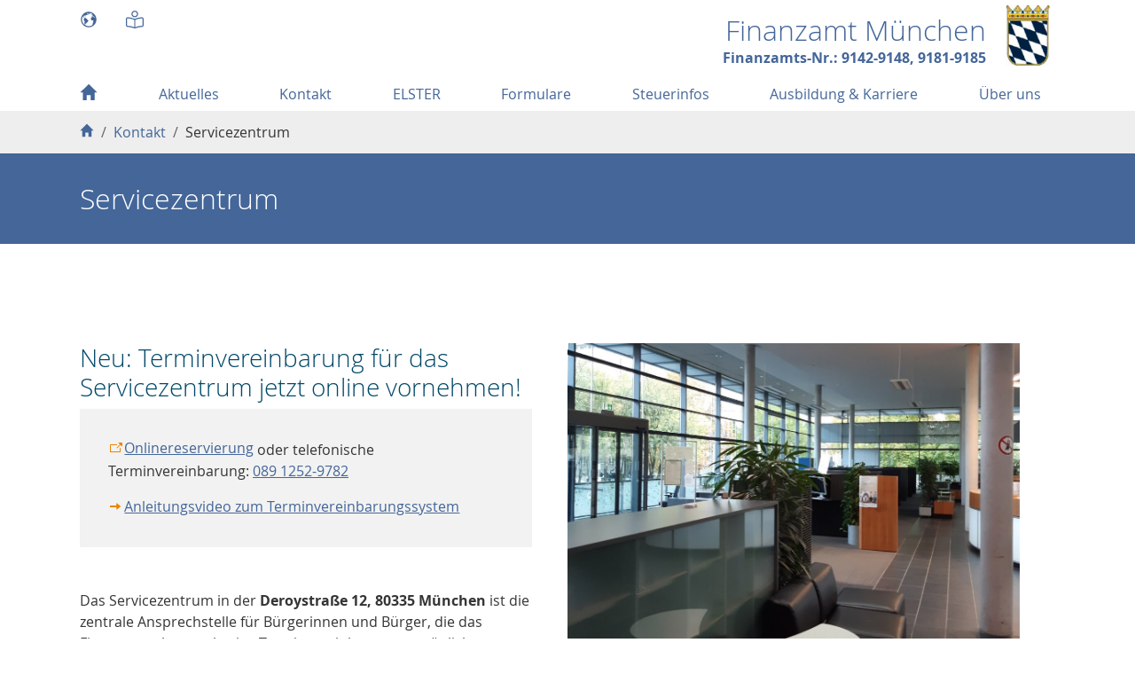

--- FILE ---
content_type: text/html; charset=utf-8
request_url: https://www.finanzamt-muenchen.de/kontakt/servicezentrum?f=Muenchen&c=n&d=x&t=x
body_size: 12581
content:
<!DOCTYPE html>
<html lang="de">
<head>

<meta charset="utf-8">
<!-- 
	Based on the TYPO3 Bootstrap Package by Benjamin Kott - https://www.bootstrap-package.com/

	This website is powered by TYPO3 - inspiring people to share!
	TYPO3 is a free open source Content Management Framework initially created by Kasper Skaarhoj and licensed under GNU/GPL.
	TYPO3 is copyright 1998-2026 of Kasper Skaarhoj. Extensions are copyright of their respective owners.
	Information and contribution at https://typo3.org/
-->


<link rel="icon" href="/fileadmin/tmpl/grafiken/favicon.ico" type="image/vnd.microsoft.icon">
<title>Servicezentrum - Finanzamt München</title>
<meta http-equiv="x-ua-compatible" content="IE=edge">
<meta name="generator" content="TYPO3 CMS">
<meta name="viewport" content="width=device-width, initial-scale=1, minimum-scale=1">
<meta name="robots" content="index,follow">
<meta name="twitter:card" content="summary">
<meta name="apple-mobile-web-app-capable" content="no">
<meta name="google" content="notranslate">

<link rel="stylesheet" href="/typo3conf/ext/bootstrap_package/Resources/Public/Fonts/bootstrappackageicon.min.css?1730114831" media="all">
<link rel="stylesheet" href="/typo3temp/assets/css/b56ea42b86fcea12d3556597548acf5f.css?1733128547" media="all">
<link rel="stylesheet" href="/typo3temp/assets/bootstrappackage/css/theme-9e9a721a9fc4ad8a13454d4e8cc3eb003fe359e9a449f12d10bff54f82c37eff.css?1761299620" media="all">


<script src="/typo3conf/ext/bootstrap_package/Resources/Public/Contrib/modernizr/modernizr.min.js?1730114831" async="1"></script>



<link rel="prev" href="/kontakt/telefon-hotlines"><link rel="next" href="/kontakt/oeffnungszeiten">
<link rel="canonical" href="https://www.finanzamt-muenchen.de/kontakt/servicezentrum"/>
</head>
<body id="p1245" class="page-1245 pagelevel-2 language-0 backendlayout-defaultWithHeadline layout-default site-finanzamt">

<div id="top"></div><div class="body-bg"><a class="visually-hidden-focusable" href="#page-content"><span>Skip to main content</span></a><div class="container" id="SiteHeader"><div class="row"><div class="col-auto pe-4"><ul class="nav"><li class="nav-item"><a href="/seitenuebersicht" id="nav-item-1061" class="nav-link" title="Seitenübersicht"><span class="nav-link-icon"><svg xmlns="http://www.w3.org/2000/svg" fill="currentColor" width="20" height="20" viewBox="0 0 512 512" class="" aria-hidden="true"><path d="M340.5 127c.6-.3 1.3-.6 1.9-.9.6-.3 1.3-.3 1.3-.3s.8 0 1 .8c.5 2.2.8 4 1.1 6.3.2 1.2.7 2.3 1.5 3.2 1.2 1.4 2.7 1.9 4.6 1.7 1.2-.1 2.4-.6 3.5-1.2 1.7-.9 3.2-2.1 4.7-3.4-.2-.6-.3-1.2-.4-1.8-1.2-4.1-3.2-7.9-6.2-11-1.4-1.4-2.9-2.6-4.8-3.4-.7-.3-1.3-.7-1.8-1.3-.5-.5-.9-1.1-1.3-1.6s-.9-1-1.4-1.4c-.2-.2-.6-.4-.9-.5-1.3-.2-2.4.2-3.3 1.1-.4.5-.5 1-.2 1.6.5 1 .7 2.1 1 3.2.1.2.1.5.1.8-.4.3-.8.7-1.3 1-.4.3-.8.6-1.3 1-.5.3-.9.7-1.3 1-.4.3-.9.6-1.2 1-.7.6 2.2 5.1 3.4 4.7.7-.3.7-.3 1.3-.6zm-55.6-30.3c1.2 1.1 2.5 2 4.1 2.4 2.5.7 5 1.2 7.6 1.5h.9c.1-.3.2-.5.2-.7.3-1.1.7-2.2 1-3.3.1-.5.3-.9.8-1.2.3-.2.5-.4.8-.6 1.5-1.5 1.5-2.9 0-4.4-1-1-2.2-1.7-3.5-2.2-.3.1-.5.1-.7.2-3.5 1.3-6.9 2.6-10.4 3.9-.2.1-.4.1-.6.2-1.1.5-1.6 1.9-1.1 3 .3.5.6.9.9 1.2zm-118.6 81.2c.6 0 1.3-.2 1.8-.4.7-.3.9-1 .5-1.6-.2-.2-.4-.5-.6-.6-.4-.2-.8-.4-1.2-.5-.7-.2-1.4-.3-2.1-.4-1.5-.2-3-.3-4.5-.4-2.2-.1-4.2-.8-5.9-2.2l-1.2-.9c-.3-.3-.7-.5-1.1-.7-1-.6-2.1-1-3.3-.9-.7.1-1.5.1-2.2.3-.8.2-1.6.5-2.3 1-1 .8-2.2 3-2.2 3.4s.2.8.5.9c.6.2 1.2.5 1.8.6.9.2 1.9.3 2.8.5 4.5.8 9.1 1.6 13.7 2 1.9-.1 3.7 0 5.5-.1zm10 7.5c-1-.6-2-1.3-2.9-1.9-.3-.2-.8-.3-1-.3s-.5.1-.8.2c-2.5 1.1-5 2.3-7.4 3.4l-1.8.9c-.2.1-.5.4-.7.6-.2.2-.1.5.1.6.3.1.7.3 1 .3 1.2.2 2.5.1 3.7.1 1.1 0 2.3-.1 3.4-.1 2.5 0 4.8.5 7 1.7.3.1.6.3.9.4.3.1.5-.1.7-.3.1-.1.1-.2.2-.4.4-1.3.7-2.9.5-3.4s-.6-.9-1.2-1.1c-.6-.1-1.2-.4-1.7-.7z"/><path d="M256 32C132.3 32 32 132.3 32 256s100.3 224 224 224 224-100.3 224-224S379.7 32 256 32zM120.2 391.8C84 355.5 64 307.3 64 256c0-36.2 10-70.9 28.6-100.9.1.1.1.3.2.3.2.1.3.3.4.4.2.1.3.2.5.3-.1.6-.1 1.2-.2 1.8-.4 3.3-.9 6.5-1.3 9.8-.3 2 .1 3.9.9 5.7.6 1.4 1.5 2.7 2.6 3.9 1.3 1.5 2.8 2.7 4.4 3.8 2.7 1.9 5.6 3.3 8.6 4.5.3.1.5.2.9.3-.1 1.4-.3 2.7-.5 4-.2 1.3-.5 2-.4 3.1.1.7.3 1.4.6 1.6 1.6 1.4 3.2 2.9 4.9 4.3.5.4 1.1 2.4 1.2 3 .8 3.5 1.3 5.3 2.2 8.8.1.6.4 1.1.9 1.4 1.8 1.3 3.5 2.7 5.2 4 .3.2.7.5 1 .6 1.7.9 2.7 2.2 3.2 4 .3 1.1.4 2.2.4 3.4 0 2.2-.5 4.2-1.1 6.3-.4 1.5-1.1 2.9-1.9 4.1-1.3 1.8-2.5 3.6-3.8 5.4-1.6 2.2-3.2 4.5-4.7 6.7-.6.8-1.1 1.8-1.6 2.6-1.2 1.9-1.7 3.9-2 6.1-.3 2.5-.4 4.9-.2 7.4.2 2.3.6 4.5 1.4 6.6.2.5.2.9.1 1.5-.5 2.3-.2 4.4.7 6.5.5 1.3 1.2 2.5 2 3.6.9 1.2 1.8 2.3 2.7 3.5 1.5 1.8 2.9 3.5 4.3 5.4 3 4 6.7 7.2 10.8 9.9.3.2.6.4 1 .6-.1.3-.1.5-.2.8-.6 1.8-1 3.7-1 5.7-.1 2.8.5 5.4 2.1 7.7.7 1 1.2 1.5 2.7 2.7.1.4 0 .8-.1 1.3-.4 3.2-.9 6.4-1.3 9.6-.2 1.7-.4 3.4-.7 5.1-.1.7-.2 1.4-.4 2-.7 2.4-1.2 4.8-1.5 7.2-.1 1.6-.2 3.1.1 4.7.2 1.3.7 2.6 1.7 3.6l-.3 2.4c-.3 2.6-.7 5.1-1 7.7-.2 1.2-.4 2.3-.6 3.4-.4 2.6-.6 5.2-.5 7.8.1 1.4.2 2.7.6 4 .3 1.1.7 2.2 1.4 3.1.2.2.3.5.3.8.5 3.4.9 6.7 1.4 10.1.3 2.1.6 4.3.9 6.4.1.4.2.7.3 1 2.4 4.1 3.4 9.5 6.5 13.1 1.9 2.2 4.7 4.8 7 6.5.8.6 2.1 2.1 3.5 3.5-13.1-7.9-25.4-17.5-36.7-28.7zm314.4-194.7c-1.8-.4-3.6-.6-5.4-.7-3-.2-6.1-.3-9.1-.1h-.6c-.6.1-1.1-.1-1.5-.5-4.6-3.6-9.2-7.1-13.8-10.7-.6-.4-1.1-.8-1.7-1.3-.7-.5-1.4-.9-2.2-1.2-1.8-.6-3.6-.9-5.5-1.2-2.8-.3-5.5-.3-8.3-.2-.7 0-1.3-.1-1.9-.3-2.5-1-5.2-1.7-7.9-2.1-2.5-.4-5-.5-7.6-.4-2.8.1-5.6.5-8.3 1.4l-10.8 3.3c-.6.2-1.1.5-1.5 1-2.5 3-5 5.9-7.4 8.9-.4.4-.8.7-1.3.8-6.8 1.6-11.8 5.5-15 11.8-.3.7-.6 1.3-.9 2-.2.4-.3.8-.4 1.2-.2.6-.1 1.2.2 1.8.1.1.1.2.2.4.5.9.7 1.8.7 2.8.1 1.6-.1 3.2-.3 4.8-.3 2-.7 4-1.3 5.9-1.5 4.8-2.6 9.6-3.5 14.5-.7 3.7-1.2 7.5-1.1 11.3 0 1.8.2 3.5.6 5.2.1.4.3.9.4 1.3.1.4.4.7.7 1 3.4 3.3 6.7 6.6 10.2 9.7 3.1 2.8 6.3 5.4 9.8 7.7 2.6 1.7 5.4 3.2 8.3 4.3 3.2 1.2 6.5 1.7 9.9 1.4 3.5-.3 7-.5 10.6-.6 2.5-.1 5 0 7.5.5.8.2 1.6.4 2.4.8.9.4 1.7 1 2.3 1.9.1.2.2.3.4.5.6.7 1.4 1 2.3.8.5-.1 1-.3 1.4-.5.5-.2 1-.4 1.5-.7.4-.2.8-.3 1.2-.5 1-.3 1.7 0 2.1 1 .2.6.4 1.2.5 1.8.6 2.5.9 5 .5 7.6-.2 1.8-.7 3.5-1.3 5.2-.6 1.7-1.3 3.3-1.9 5-.5 1.2-.9 2.5-1.3 3.8-1.1 3.4-1.1 6.9-.1 10.3.5 1.8 1.2 3.5 1.8 5.3.7 1.8 1.3 3.6 1.7 5.5.7 3.1.4 6.1-.8 9-.8 2.1-1.9 3.9-3.4 5.6l-3.3 3.6c-.4.4-.8.9-1.2 1.3-1.7 1.9-3.2 3.9-4.3 6.2-.9 1.8-1.8 3.7-2.5 5.6-1 2.8-1.2 5.6-.6 8.5.5 2.2 1 4.4 1.4 6.6.3 1.4.5 2.8.7 4.1.1.7.1 1.5-.1 2.2-.3 1.2-.7 2.3-1.2 3.5-1.2 3.1-2.7 6-4.1 9-1.6 3.3-3.1 6.6-4.6 9.9-.7 1.6-1.3 3.3-1.8 5-.2.7-.3 1.5-.4 2.3-.1 1 .6 2.2 1.6 2.8-31.8 22-69.5 33.9-109 33.9-32.7 0-64.1-8.1-91.9-23.4 0-.3-.1-.6-.1-.9-1.2-6.5-3.6-19-4.8-25.4-.1-.7-.2-1.5-.2-1.9s.1-1.4.3-1.8c1-2.1 1.7-3.8 2.7-5.9.9-1.9 1.7-3.8 2.6-5.7.3-.6.7-1.2 1.2-1.7 2.3-2.2 4.5-4.4 6.7-6.5.3-.3.7-.6 1.1-.9 4.3-2.9 8.7-5.8 13-8.7.7-.5 1.2-1 1.7-1.7 1.9-2.9 3.9-5.8 5.8-8.8.8-1.3 1.5-2.6 2.3-3.9.2-.3.4-.6.6-.8 2.6-3.3 5.2-6.6 7.7-9.9.4-.5.8-.8 1.5-.9 4.2-.9 8.3-2.2 12.1-4.1l2.7-1.5c.4-.2.7-.5.9-.9 2.8-3.8 5.5-7.7 8.3-11.5.3-.4.5-.9.7-1.3 1.9-5.2 3.9-10.3 5.8-15.5.2-.6.5-1 1-1.3 5.5-3.6 8.8-8.6 9.8-15.1.2-1.5.3-2.9.1-4.4-.2-1.5-1-2.9-1.6-3.6-2.6-3.2-4.8-4.6-8.3-6.7-4.5-2.6-9.2-4.4-14.3-5.6-1.2-.3-2.9-.8-3.3-1s-.7-.4-.8-.8c-1.1-2.2-2.2-4.4-3.6-6.4-1.2-1.8-2.5-3.5-4.1-5-.3-.3-.4-.6-.5-1-.4-1.3-.8-2.7-1.3-4-1.7-4.3-4.2-8.1-7.4-11.4-5.3-5.4-11.7-9.2-18.9-11.6-.6-.2-1-.5-1.4-1-2.7-3.8-6.3-6.4-10.5-8.1-1.5-.6-3-1.1-4.6-1.4-.4-.1-.8-.2-1.1-.4-2.8-1.4-5.7-2.8-8.5-4.2-.5-.2-.9-.5-1.2-.9-.7-.8-1.6-1.4-2.5-2-1.1-.6-2.2-.9-3.4-.9-1.4.1-2.6.7-3.6 1.7-.2.2-.4.5-.6.8-.7 1.2-1.4 2.4-2.4 3.4-1.5 1.5-3.2 2.5-5.4 2.8-1.4.2-2.9 0-4.2-.4-1.8-.5-3.4-1.4-5-2.5-.4-.3-.8-.5-1.3-.8-2.9-1.7-4.7-4.2-5.2-7.5-.1-.7-.1-1.4-.2-2.1-.1-3.1.1-6.3.4-9.4.1-.8.2-1.1.2-1.6 0-.4-.2-1.1-.7-1.3-.7-.3-1.3-.7-1.8-1.2-.4-.3-.7-.7-1-1.1-.6-.9.2-1.5.7-2.5.4-.8 0-1.8.8-2.3.8-.5 1.7-1.1 2.5-1.7.9-.7 1.7-1.4 2.5-2.3.4-.5.7-1 .9-1.6.4-1.2.3-2.3-.5-3.3-.7-.9-1-1.6-2.1-2.1-.3-.1-1.2 0-1.5.1-1.2.3-2.3.6-3.5.8-1.5.3-3.1.3-4.7-.1-2-.5-3.3-1.7-4.1-3.6-.5-1.4-.7-2.8-.6-4.3.1-2.9.7-5.7 1.6-8.4.1-.3.2-.6.4-.9 4.6-6.5 10.6-11.1 18.3-13.4 1.9-.5 3.7-.9 5.7-1.1.8-.1 1.5 0 2.3.1 2.2.2 4.3.6 6.3 1.4 1.2.4 2.2 1 3.2 1.8 2.1 1.6 3.3 3.6 3.5 6.2.1 1.7.6 3.3 1.2 4.8.3 1 .7 1.9 1.2 2.9.3.6.6 1.1 1 1.6.3.4.7.7 1.1 1 .7.5 1.5.4 2.3.1.4-.2.7-.5.8-1 .1-.9.3-1.8.4-2.8.6-3.7 1.2-7.4 1.7-11 .3-1.9.6-3.7.9-5.6 0-.2.1-.4.1-.6 3.7-5.5 16.7-6.4 22-12.1.2.1.3.2.5.4.6.5 1.2.7 1.9.7 1 .1 2-.1 3-.3 1.4-.4 2.8-.9 4.1-1.6 1.1-.5 2.1-1.1 3.1-1.7.5-.3.9-.5 1.5-.6l9.3-2.7c.6-.2 1.2-.2 1.8-.1 2.6.3 5.2.3 7.9 0 1.8-.2 3.5-.5 5.2-1l.9-.3c.4-.1.6-.3.8-.7.4-.8.9-1.5 1.4-2.2.4-.6.9-1.1 1.5-1.6.4-.3.8-.6 1.3-.8.9-.4 1.9-.4 2.9-.1.8.3 1.4.7 2 1.3.5.5 1 .8 1.6 1.1.8.4 1.7.7 2.6.9 2 .4 3.8-.1 5.2-1.5.8-.7 1.3-1.6 1.8-2.5.8-1.5 1.3-3 1.7-4.7.5-2 .8-4 1-6.1V103c-.2.1-.5.1-.6.2-.9.4-1.7.7-2.6.9-.3 0-.5.1-.8 0-.6-.1-.9-.5-.8-1.1.1-.5.2-1 .5-1.4.5-.9 1-1.7 1.5-2.6.6-1 1.2-1.9 1.7-2.9.3-.6.5-1.3.5-2 .1-.9-.2-1.7-.9-2.3-.4-.4-.9-.8-1.4-1.1-.6-.4-1.2-.8-1.8-1.3-.9-.7-1.7-1.5-2.3-2.6-.1-.1-.2-.3-.3-.4-1.1-1.6-2.6-2.1-4.4-1.6-1.4.4-2.6 1.2-3.7 2.3l-1.7 1.7c-.7.6-1.5 1.2-2.3 1.6-1.4.7-2.9.7-4.3 0-.4-.2-.7-.4-1.1-.6-.2-.1-.5-.2-.7-.3-.6-.2-1-.1-1.4.5-.2.3-.4.6-.5 1-.5 1.5-1.5 2.7-2.6 3.8-1.4 1.3-2.9 2.3-4.6 3.2-1.3.7-2.6 1.2-4 1.8-.5.2-1.1.3-1.7.3-1.6-.1-2.7-.8-3.4-2.3-.4-1-.6-2-.6-3-.1-1.9.1-3.7.5-5.6.1-.7.3-1.3.4-1.9.1-.5.3-.8.7-1 1.9-1.2 3.7-2.4 5.5-3.6.2-.1.4-.3.7-.4 1.3-.8 2.5-1.7 3.6-2.7.9-.9 2-1.7 3.1-2.4.5-.3 1-.5 1.5-.7.2-.1.5-.1.8-.2.8-.1 1.4.2 1.8.9.8 1.6 2.2 1.9 3.8 1.8.8 0 1.7-.2 2.5-.4.9-.2 1.7-.6 2.5-.9.4-.2.8-.3 1.3-.3 2-.1 3.9-.1 5.9-.2.3 0 .6 0 .9.3 1.6 1.1 3.1 2.2 4.5 3.5.9.9 1.2 1.3 1.7 2.4.2-.2.5-.4.7-.6 1.7-1.5 3.3-3.1 5-4.6.4-.3.8-.7 1.1-1 1.7-1.3 3.3-2.5 5-3.8.3-.2.5-.4.8-.6.1-.4-.2-.7-.3-1-1.1-2.5-2.3-4.9-3.5-7.4l-.3-.6h3.4c1.7 0 3.3 0 5 .1.2.6.5 1.2.7 1.8.1.3.2.6 0 1-.3.9-.7 1.7-1 2.6l-3.6 9.3c-.2.5-.3.9-.2 1.5.4 4 1.1 7.8 2.6 11.6.9 2.2 2 4.4 3.5 6.3 1.4 1.8 3.1 3.3 5.2 4.3.2.1.5.2.7.3h.3c.2-.2.4-.5.6-.7 2.8-3.5 5.7-7 8.5-10.4 1.9-2.3 3.9-4.5 5.9-6.8.2-.2.4-.4.5-.6 1-1.1 1-1.1 2.5-1.4 2.1-.4 4.2-.7 6.3-1.1 1.2-.2.9 0 1.5-1.1l6.6-10.5c.1-.2.3-.4.4-.6 20.3 4.9 39.5 13.2 57.1 24.4-3.2.4-6.4.6-9.5 1-.1.2-.1.4-.1.6-.4 3.9-.4 7.8.2 11.7.3 1.6.7 3.3 1.4 4.8.5 1.1 1.1 2 2 2.8.4.4.8.6 1.4.7 1.7.2 3.3.4 4.9.7.4.1.8.1 1.3.2 1.3 2.1 2.5 4.2 3.8 6.3 3 .5 6.1.8 9.1 1.3 0 .8-.2 1.5-.2 2.2-.2 1.7-.5 3.4-.7 5-.1.5 0 1 .2 1.6.7 1.5 1.3 3.1 2 4.6.1.3.2.5.3.8-.2.2-.3.5-.5.7-1.6 2.1-3.2 4.1-4.7 6.2-.2.3-.5.6-.8.8-2.4 1.5-4.8 3-7.1 4.5-.9-.1-1.8-.2-2.6-.2-1.8 0-3.6.3-5.4.8-1.2.3-2.3.8-3.5 1.2-.3.1-.6.2-.8.4-1.4.8-2.8 1.6-4.3 2.4-.1.1-.3.2-.4.3l.3.6c1.9 3.4 3.7 6.8 5.6 10.1 1.1 2 2.6 3.8 4.3 5.4 1.3 1.2 2.7 2.1 4.3 2.7 2 .8 4.1.9 6.2.4 2.8-.7 5.7-1.4 8.5-2.2.3-.1.5-.2.8-.2.1-.5.1-.9.2-1.4.3-2.5.5-5 .9-7.5.2-1.5.5-3 .8-4.4.1-.5.3-.9.5-1.4 0-.1.2-.2.3-.2.1 0 .3.1.3.2.2.8 2.7-1.5 2.7-1.5s6.2-4.4 23.6 16 27.1 14.4 27.1 14.4c1.1 1.3 2 2.8 2.7 4.3.9 2 1.5 4.1 1.8 6.2v.8c-1.2-.3-1.5-.4-1.9-.4z"/></svg></span></a></li><li class="nav-item"><a href="/leichte-sprache" id="nav-item-1545" class="nav-link" title="Leichte Sprache"><span class="nav-link-icon"><svg xmlns="http://www.w3.org/2000/svg" fill="currentColor" width="20" height="20" viewBox="0 0 512 512" class="" aria-hidden="true"><!-- Font Awesome Pro 5.15.4 by @fontawesome - https://fontawesome.com License - https://fontawesome.com/license (Commercial License) --><path d="M459.91 192.02c-.7 0-1.39.02-2.06.05-49.8 2.84-140.51 13-201.84 47.57-61.33-34.57-152.05-44.73-201.84-47.57-.67-.04-1.36-.05-2.06-.05C31.71 192.01 0 206.36 0 242.22v178.05c0 26.69 21.25 48.7 48.34 50.12 34.41 1.81 120.56 9.08 177 37.47 4.68 2.37 9.66 3.5 14.66 3.84v.27h2.27c.09 0 .18.03.26.03h26.94c.09 0 .18-.03.26-.03H272v-.27c5-.34 9.98-1.48 14.66-3.84 56.44-28.39 142.59-35.65 177-37.47 27.09-1.42 48.34-23.44 48.34-50.12V242.22c0-35.86-31.71-50.2-52.09-50.2zM240 479.35c-.09-.04-.18-.02-.28-.07-59.59-29.97-144.43-38.45-189.7-40.84-10.1-.53-18.02-8.51-18.02-18.17V242.22c0-6.05 1.77-10 5.93-13.2 4.47-3.44 10.47-5.01 14.4-5.01 37.01 2.11 129.27 10.58 187.67 43.36v211.98zm240-59.08c0 9.66-7.92 17.64-18.03 18.17-45.27 2.38-130.11 10.86-189.76 40.87-.07.04-.14.02-.22.05V267.37c58.39-32.79 150.66-41.25 187.51-43.35l.39-.01c.2 0 20.09.49 20.09 18.21v178.05zM256 191.99c53.02 0 96-42.98 96-95.99S309.02 0 256 0s-96 42.98-96 95.99 42.98 96 96 96zM256 32c35.29 0 64 28.71 64 64s-28.71 64-64 64-64-28.71-64-64 28.71-64 64-64z"/></svg></span></a></li></ul></div><div class="col text-right"><a class="text-decoration-none navbar-brand-image d-flex align-items-center justify-content-end" title="Finanzamt München" href="/home"><div class="faBlock d-flex flex-column"><span class="finanzamtLabel"><h1>Finanzamt München</h1></span><span class="finanzamtNr"><strong>Finanzamts-Nr.: 9142-9148, 9181-9185</strong></span></div><img class="navbar-brand-logo-normal" src="/fileadmin/tmpl/grafiken/staatswappen-farbig-80.jpg" alt="kleines Bayerisches Staatswappen" height="80" width="62"></a></div></div></div><div class="container"><nav id="page-header" class="bp-page-header navbar navbar-mainnavigation justify-content-between navbar-expand-lg"><button class="navbar-toggler collapsed" type="button" data-toggle="collapse" data-bs-toggle="collapse" data-target="#mainnavigation" data-bs-target="#mainnavigation" title="Navigation" aria-expanded="false"><span class="navbar-toggler-icon"></span></button><div id="mainnavigation" class="collapse navbar navbar-collapse"><ul class="navbar-nav d-flex justify-content-between"><li class="nav-item "><a href="/home" id="nav-item-1266" class="nav-link "  title="Home"   data-bs-auto-close="outside"><span class="nav-link-icon"><svg xmlns="http://www.w3.org/2000/svg" fill="currentColor" width="20" height="20" viewBox="0 0 32 32" class="" aria-hidden="true"><path d="M1.1 16L15.7 1.7c.1-.1.3-.2.4-.2.2 0 .3.1.4.2L30.9 16c.1.1.2.2.1.3 0 .1-.1.1-.3.1h-4.1v13.5c0 .2-.1.3-.2.4-.1.1-.3.2-.4.2h-5.9c-.2 0-.3-.1-.4-.2s-.2-.3-.2-.4v-8.8h-7.1v8.8c0 .2-.1.3-.2.4s-.3.2-.4.2H6c-.2 0-.3-.1-.4-.2-.1-.1-.2-.3-.2-.4V16.4H1.3c-.2 0-.3 0-.3-.1s0-.2.1-.3z"/></svg></span></a></li><li class="nav-item  dropdown"><a href="/aktuelles" id="nav-item-1251" class="nav-link dropdown-toggle "   aria-haspopup="true" aria-expanded="false"  data-bs-toggle="dropdown" data-bs-auto-close="outside"><span class="nav-link-text">Aktuelles</span></a><ul class="dropdown-menu lvl-1 "><li class="nav-item"><a href="/aktuelles/aktuelle-themen" class="dropdown-item" data-bs-auto-close="outside"><span class="dropdown-text">Aktuelle Themen</span></a></li><li class="nav-item"><a href="/aktuelles/oeffentliche-zustellungen" class="dropdown-item" data-bs-auto-close="outside"><span class="dropdown-text">Öffentliche Zustellungen</span></a></li><li class="nav-item"><a href="/aktuelles/termine-und-fristen" class="dropdown-item" data-bs-auto-close="outside"><span class="dropdown-text">Termine und Fristen</span></a></li><li class="nav-item"><a href="/aktuelles/gesetzliche-aenderungen" class="dropdown-item" data-bs-auto-close="outside"><span class="dropdown-text">Gesetzliche Änderungen</span></a></li><li class="nav-item has-megasubmenu"><a href="/aktuelles/versteigerungen" class="dropdown-item" data-bs-auto-close="outside"><span class="dropdown-text">Versteigerungen</span></a><ul class="dropdown-menu lvl-2  megasubmenu"><li class="nav-item dropdown-headline"><h2>Versteigerungen</h2></li><li class="nav-item"><a href="/aktuelles/versteigerungen/terminkalender" class="dropdown-item" data-bs-auto-close="outside"><span class="dropdown-text">Terminkalender</span></a></li></ul></li></ul></li><li class="nav-item  active dropdown"><a href="/kontakt" id="nav-item-1213" class="nav-link dropdown-toggle "   aria-haspopup="true" aria-expanded="false"  data-bs-toggle="dropdown" data-bs-auto-close="outside"><span class="nav-link-text">Kontakt</span></a><ul class="dropdown-menu lvl-1 "><li class="nav-item has-megasubmenu"><a href="/kontakt/ansprechpartner" class="dropdown-item" data-bs-auto-close="outside"><span class="dropdown-text">Ansprechpartner</span></a><ul class="dropdown-menu lvl-2  megasubmenu"><li class="nav-item dropdown-headline"><h2>Ansprechpartner</h2></li><li class="nav-item"><a href="/kontakt/ansprechpartner/steuererklaerung" class="dropdown-item" data-bs-auto-close="outside"><span class="dropdown-text">Steuererklärung</span></a></li><li class="nav-item"><a href="/kontakt/ansprechpartner/auslaendische-unternehmer" class="dropdown-item" data-bs-auto-close="outside"><span class="dropdown-text">Ausländische Unternehmer</span></a></li><li class="nav-item"><a href="/kontakt/ansprechpartner/steuerzahlung" class="dropdown-item" data-bs-auto-close="outside"><span class="dropdown-text">Steuerzahlung</span></a></li><li class="nav-item"><a href="/kontakt/ansprechpartner/innendienst-a-bis-z" class="dropdown-item" data-bs-auto-close="outside"><span class="dropdown-text">Innendienst A bis Z</span></a></li><li class="nav-item"><a href="/kontakt/ansprechpartner/aussenpruefung" class="dropdown-item" data-bs-auto-close="outside"><span class="dropdown-text">Außenprüfung</span></a></li><li class="nav-item"><a href="/kontakt/ansprechpartner/steuerstrafsachen" class="dropdown-item" data-bs-auto-close="outside"><span class="dropdown-text">Steuerstrafsachen</span></a></li><li class="nav-item"><a href="/kontakt/ansprechpartner/ausbildung-und-duales-studium" class="dropdown-item" data-bs-auto-close="outside"><span class="dropdown-text">Ausbildung und duales Studium</span></a></li></ul></li><li class="nav-item"><a href="/kontakt/elektronischer-kontakt" class="dropdown-item" data-bs-auto-close="outside"><span class="dropdown-text">Elektronischer Kontakt</span></a></li><li class="nav-item"><a href="/kontakt/telefon-hotlines" class="dropdown-item" data-bs-auto-close="outside"><span class="dropdown-text">Telefon-Hotlines</span></a></li><li class="nav-item active"><a href="/kontakt/servicezentrum" class="dropdown-item active" data-bs-auto-close="outside"><span class="dropdown-text">Servicezentrum <span class="visually-hidden">(current)</span></span></a></li><li class="nav-item"><a href="/kontakt/oeffnungszeiten" class="dropdown-item" data-bs-auto-close="outside"><span class="dropdown-text">Öffnungszeiten</span></a></li><li class="nav-item"><a href="/kontakt/anreise" class="dropdown-item" data-bs-auto-close="outside"><span class="dropdown-text">Anreise</span></a></li><li class="nav-item"><a href="/kontakt/bankverbindung" class="dropdown-item" data-bs-auto-close="outside"><span class="dropdown-text">Bankverbindung</span></a></li><li class="nav-item"><a href="/kontakt/amtsleitung" class="dropdown-item" data-bs-auto-close="outside"><span class="dropdown-text">Amtsleitung</span></a></li></ul></li><li class="nav-item "><a href="/elster" id="nav-item-1211" class="nav-link "    data-bs-auto-close="outside"><span class="nav-link-text">ELSTER</span></a></li><li class="nav-item  dropdown"><a href="/formulare" id="nav-item-1158" class="nav-link dropdown-toggle "   aria-haspopup="true" aria-expanded="false"  data-bs-toggle="dropdown" data-bs-auto-close="outside"><span class="nav-link-text">Formulare</span></a><ul class="dropdown-menu lvl-1 "><li class="nav-item has-megasubmenu"><a href="/formulare/steuererklaerung" class="dropdown-item" data-bs-auto-close="outside"><span class="dropdown-text">Steuererklärung</span></a><ul class="dropdown-menu lvl-2  megasubmenu"><li class="nav-item dropdown-headline"><h2>Steuererklärung</h2></li><li class="nav-item"><a href="/formulare/steuererklaerung/einkommensteuer" class="dropdown-item" data-bs-auto-close="outside"><span class="dropdown-text">Einkommensteuer</span></a></li><li class="nav-item"><a href="/formulare/steuererklaerung/gesonderte-und-einheitliche-feststellung" class="dropdown-item" data-bs-auto-close="outside"><span class="dropdown-text">Gesonderte und einheitliche Feststellung</span></a></li><li class="nav-item"><a href="/formulare/steuererklaerung/gewerbesteuer" class="dropdown-item" data-bs-auto-close="outside"><span class="dropdown-text">Gewerbesteuer</span></a></li><li class="nav-item"><a href="/formulare/steuererklaerung/koerperschaftsteuer" class="dropdown-item" data-bs-auto-close="outside"><span class="dropdown-text">Körperschaftsteuer</span></a></li><li class="nav-item"><a href="/formulare/steuererklaerung/umsatzsteuer" class="dropdown-item" data-bs-auto-close="outside"><span class="dropdown-text">Umsatzsteuer</span></a></li><li class="nav-item"><a href="/formulare/steuererklaerung/kirchensteuer" class="dropdown-item" data-bs-auto-close="outside"><span class="dropdown-text">Kirchensteuer</span></a></li></ul></li><li class="nav-item has-megasubmenu"><a href="/formulare/lohnsteuer-elstam" class="dropdown-item" data-bs-auto-close="outside"><span class="dropdown-text">Lohnsteuer/ELStAM</span></a><ul class="dropdown-menu lvl-2  megasubmenu"><li class="nav-item dropdown-headline"><h2>Lohnsteuer/ELStAM</h2></li><li class="nav-item"><a href="/formulare/lohnsteuer-elstam/arbeitnehmer" class="dropdown-item" data-bs-auto-close="outside"><span class="dropdown-text">Arbeitnehmer</span></a></li><li class="nav-item"><a href="/formulare/lohnsteuer-elstam/arbeitgeber" class="dropdown-item" data-bs-auto-close="outside"><span class="dropdown-text">Arbeitgeber</span></a></li><li class="nav-item"><a href="/formulare/lohnsteuer-elstam/auslandssachverhalte" class="dropdown-item" data-bs-auto-close="outside"><span class="dropdown-text">Auslandssachverhalte</span></a></li></ul></li><li class="nav-item has-megasubmenu"><a href="/formulare/auslandssachverhalte" class="dropdown-item" data-bs-auto-close="outside"><span class="dropdown-text">Auslandssachverhalte</span></a><ul class="dropdown-menu lvl-2  megasubmenu"><li class="nav-item dropdown-headline"><h2>Auslandssachverhalte</h2></li><li class="nav-item"><a href="/formulare/auslandssachverhalte/ansaessigkeitsbescheinigungen-nach-doppelbesteuerungsabskommen" class="dropdown-item" data-bs-auto-close="outside"><span class="dropdown-text">Ansässigkeitsbescheinigungen nach Doppelbesteuerungsabskommen</span></a></li><li class="nav-item"><a href="/formulare/auslandssachverhalte/auslaendische-unternehmer" class="dropdown-item" data-bs-auto-close="outside"><span class="dropdown-text">Ausländische Unternehmer</span></a></li><li class="nav-item"><a href="/formulare/auslandssachverhalte/aussensteuergesetz" class="dropdown-item" data-bs-auto-close="outside"><span class="dropdown-text">Außensteuergesetz</span></a></li><li class="nav-item"><a href="/formulare/auslandssachverhalte/einkommensteuer" class="dropdown-item" data-bs-auto-close="outside"><span class="dropdown-text">Einkommensteuer</span></a></li><li class="nav-item"><a href="/formulare/auslandssachverhalte/fahrzeugeinzelbesteuerung" class="dropdown-item" data-bs-auto-close="outside"><span class="dropdown-text">Fahrzeugeinzelbesteuerung</span></a></li><li class="nav-item"><a href="/formulare/auslandssachverhalte/grenzgaenger" class="dropdown-item" data-bs-auto-close="outside"><span class="dropdown-text">Grenzgänger</span></a></li><li class="nav-item"><a href="/formulare/auslandssachverhalte/grenzpendler" class="dropdown-item" data-bs-auto-close="outside"><span class="dropdown-text">Grenzpendler</span></a></li><li class="nav-item"><a href="/formulare/auslandssachverhalte/lohnsteuer" class="dropdown-item" data-bs-auto-close="outside"><span class="dropdown-text">Lohnsteuer</span></a></li><li class="nav-item"><a href="/formulare/auslandssachverhalte/meldung-von-auslandsbeziehungen" class="dropdown-item" data-bs-auto-close="outside"><span class="dropdown-text">Meldung von Auslandsbeziehungen</span></a></li><li class="nav-item"><a href="/formulare/auslandssachverhalte/steuerabzug-bei-verguetungen-an-beschraenkt-steuerpflichtige" class="dropdown-item" data-bs-auto-close="outside"><span class="dropdown-text">Steuerabzug bei Vergütungen an beschränkt Steuerpflichtige</span></a></li></ul></li><li class="nav-item"><a href="/formulare/steuerzahlung" class="dropdown-item" data-bs-auto-close="outside"><span class="dropdown-text">Steuerzahlung</span></a></li><li class="nav-item has-megasubmenu"><a href="/formulare/weitere-themen-a-bis-z" class="dropdown-item" data-bs-auto-close="outside"><span class="dropdown-text">Weitere Themen A bis Z</span></a><ul class="dropdown-menu lvl-2  megasubmenu"><li class="nav-item dropdown-headline"><h2>Weitere Themen A bis Z</h2></li><li class="nav-item"><a href="/formulare/weitere-themen-a-bis-z/abtretung-und-verpfaendung" class="dropdown-item" data-bs-auto-close="outside"><span class="dropdown-text">Abtretung und Verpfändung</span></a></li><li class="nav-item"><a href="/formulare/weitere-themen-a-bis-z/bauleistungen" class="dropdown-item" data-bs-auto-close="outside"><span class="dropdown-text">Bauleistungen</span></a></li><li class="nav-item"><a href="/formulare/weitere-themen-a-bis-z/einheitsbewertung" class="dropdown-item" data-bs-auto-close="outside"><span class="dropdown-text">Einheitsbewertung</span></a></li><li class="nav-item"><a href="/formulare/weitere-themen-a-bis-z/einwilligungserklaerung-zur-unverschluesselten-elektronischen-kommunikation" class="dropdown-item" data-bs-auto-close="outside"><span class="dropdown-text">Einwilligungserklärung zur unverschlüsselten elektronischen Kommunikation</span></a></li><li class="nav-item has-megasubmenu"><a href="/formulare/weitere-themen-a-bis-z/erbschaft-und-schenkungsteuer" class="dropdown-item" data-bs-auto-close="outside"><span class="dropdown-text">Erbschaft- und Schenkungsteuer</span></a><ul class="dropdown-menu lvl-3  megasubmenu"><li class="nav-item dropdown-headline"><h2>Erbschaft- und Schenkungsteuer</h2></li><li class="nav-item"><a href="/formulare/weitere-themen-a-bis-z/erbschaft-und-schenkungsteuer/besteuerungszeitpunkte-bis-31122008" class="dropdown-item" data-bs-auto-close="outside"><span class="dropdown-text">Besteuerungszeitpunkte bis 31.12.2008</span></a></li><li class="nav-item"><a href="/formulare/weitere-themen-a-bis-z/erbschaft-und-schenkungsteuer/besteuerungszeitpunkte-01012009-bis-30062016" class="dropdown-item" data-bs-auto-close="outside"><span class="dropdown-text">Besteuerungszeitpunkte 01.01.2009 bis 30.06.2016</span></a></li><li class="nav-item"><a href="/formulare/weitere-themen-a-bis-z/erbschaft-und-schenkungsteuer/besteuerungszeitpunkte-ab-01072016" class="dropdown-item" data-bs-auto-close="outside"><span class="dropdown-text">Besteuerungszeitpunkte ab 01.07.2016</span></a></li></ul></li><li class="nav-item"><a href="/formulare/weitere-themen-a-bis-z/existenzgruender" class="dropdown-item" data-bs-auto-close="outside"><span class="dropdown-text">Existenzgründer</span></a></li><li class="nav-item"><a href="/formulare/weitere-themen-a-bis-z/grunderwerbsteuer" class="dropdown-item" data-bs-auto-close="outside"><span class="dropdown-text">Grunderwerbsteuer</span></a></li><li class="nav-item"><a href="/formulare/weitere-themen-a-bis-z/grundsteuer" class="dropdown-item" data-bs-auto-close="outside"><span class="dropdown-text">Grundsteuer</span></a></li><li class="nav-item"><a href="/formulare/weitere-themen-a-bis-z/nichtveranlagungsbescheinigungen" class="dropdown-item" data-bs-auto-close="outside"><span class="dropdown-text">Nichtveranlagungsbescheinigungen</span></a></li><li class="nav-item"><a href="/formulare/weitere-themen-a-bis-z/spenden" class="dropdown-item" data-bs-auto-close="outside"><span class="dropdown-text">Spenden</span></a></li><li class="nav-item"><a href="/formulare/weitere-themen-a-bis-z/umsatzsteuer-voranmeldung" class="dropdown-item" data-bs-auto-close="outside"><span class="dropdown-text">Umsatzsteuer-Voranmeldung</span></a></li><li class="nav-item"><a href="/formulare/weitere-themen-a-bis-z/mehr" class="dropdown-item" data-bs-auto-close="outside"><span class="dropdown-text">mehr...</span></a></li></ul></li></ul></li><li class="nav-item  dropdown"><a href="/steuerinfos" id="nav-item-1076" class="nav-link dropdown-toggle "   aria-haspopup="true" aria-expanded="false"  data-bs-toggle="dropdown" data-bs-auto-close="outside"><span class="nav-link-text">Steuerinfos</span></a><ul class="dropdown-menu lvl-1 "><li class="nav-item"><a href="/steuerinfos/themen-a-bis-z" class="dropdown-item" data-bs-auto-close="outside"><span class="dropdown-text">Themen A bis Z</span></a></li><li class="nav-item has-megasubmenu"><a href="/steuerinfos/steuerarten" class="dropdown-item" data-bs-auto-close="outside"><span class="dropdown-text">Steuerarten</span></a><ul class="dropdown-menu lvl-2  megasubmenu"><li class="nav-item dropdown-headline"><h2>Steuerarten</h2></li><li class="nav-item"><a href="/steuerinfos/steuerarten/erbschaft-und-schenkungsteuer" class="dropdown-item" data-bs-auto-close="outside"><span class="dropdown-text">Erbschaft- und Schenkungsteuer</span></a></li><li class="nav-item"><a href="/steuerinfos/steuerarten/grunderwerbsteuer" class="dropdown-item" data-bs-auto-close="outside"><span class="dropdown-text">Grunderwerbsteuer</span></a></li><li class="nav-item"><a href="/steuerinfos/steuerarten/grundsteuer" class="dropdown-item" data-bs-auto-close="outside"><span class="dropdown-text">Grundsteuer</span></a></li><li class="nav-item"><a href="/steuerinfos/steuerarten/rennwett-und-lotteriesteuer" class="dropdown-item" data-bs-auto-close="outside"><span class="dropdown-text">Rennwett- und Lotteriesteuer</span></a></li><li class="nav-item"><a href="/steuerinfos/steuerarten/umsatzsteuer" class="dropdown-item" data-bs-auto-close="outside"><span class="dropdown-text">Umsatzsteuer</span></a></li></ul></li><li class="nav-item has-megasubmenu"><a href="/steuerinfos/zielgruppen" class="dropdown-item" data-bs-auto-close="outside"><span class="dropdown-text">Zielgruppen</span></a><ul class="dropdown-menu lvl-2  megasubmenu"><li class="nav-item dropdown-headline"><h2>Zielgruppen</h2></li><li class="nav-item"><a href="/steuerinfos/zielgruppen/arbeitnehmer" class="dropdown-item" data-bs-auto-close="outside"><span class="dropdown-text">Arbeitnehmer</span></a></li><li class="nav-item"><a href="/steuerinfos/zielgruppen/existenzgruender" class="dropdown-item" data-bs-auto-close="outside"><span class="dropdown-text">Existenzgründer</span></a></li><li class="nav-item"><a href="/steuerinfos/zielgruppen/familien" class="dropdown-item" data-bs-auto-close="outside"><span class="dropdown-text">Familien</span></a></li><li class="nav-item"><a href="/steuerinfos/zielgruppen/haus-und-grund" class="dropdown-item" data-bs-auto-close="outside"><span class="dropdown-text">Haus und Grund</span></a></li><li class="nav-item"><a href="/steuerinfos/zielgruppen/influencer" class="dropdown-item" data-bs-auto-close="outside"><span class="dropdown-text">Influencer</span></a></li><li class="nav-item"><a href="/steuerinfos/zielgruppen/juristische-personen-des-oeffentlichen-rechts" class="dropdown-item" data-bs-auto-close="outside"><span class="dropdown-text">Juristische Personen des öffentlichen Rechts</span></a></li><li class="nav-item"><a href="/steuerinfos/zielgruppen/kuenstler" class="dropdown-item" data-bs-auto-close="outside"><span class="dropdown-text">Künstler</span></a></li><li class="nav-item"><a href="/steuerinfos/zielgruppen/land-und-forstwirte" class="dropdown-item" data-bs-auto-close="outside"><span class="dropdown-text">Land- und Forstwirte</span></a></li><li class="nav-item"><a href="/steuerinfos/zielgruppen/menschen-mit-behinderung" class="dropdown-item" data-bs-auto-close="outside"><span class="dropdown-text">Menschen mit Behinderung</span></a></li><li class="nav-item"><a href="/steuerinfos/zielgruppen/minijobber" class="dropdown-item" data-bs-auto-close="outside"><span class="dropdown-text">Minijobber</span></a></li><li class="nav-item"><a href="/steuerinfos/zielgruppen/schueler-und-studenten" class="dropdown-item" data-bs-auto-close="outside"><span class="dropdown-text">Schüler und Studenten</span></a></li><li class="nav-item"><a href="/steuerinfos/zielgruppen/seniorinnen-und-senioren" class="dropdown-item" data-bs-auto-close="outside"><span class="dropdown-text">Seniorinnen und Senioren</span></a></li><li class="nav-item"><a href="/steuerinfos/zielgruppen/unternehmerinnen-und-unternehmer" class="dropdown-item" data-bs-auto-close="outside"><span class="dropdown-text">Unternehmerinnen und Unternehmer</span></a></li><li class="nav-item"><a href="/steuerinfos/zielgruppen/vereine" class="dropdown-item" data-bs-auto-close="outside"><span class="dropdown-text">Vereine</span></a></li></ul></li><li class="nav-item has-megasubmenu"><a href="/steuerinfos/haeufig-gestellte-fragen" class="dropdown-item" data-bs-auto-close="outside"><span class="dropdown-text">Häufig gestellte Fragen</span></a><ul class="dropdown-menu lvl-2  megasubmenu"><li class="nav-item dropdown-headline"><h2>Häufig gestellte Fragen</h2></li><li class="nav-item"><a href="/steuerinfos/haeufig-gestellte-fragen/anzeige-einer-steuerhinterziehung" class="dropdown-item" data-bs-auto-close="outside"><span class="dropdown-text">Anzeige einer Steuerhinterziehung</span></a></li><li class="nav-item"><a href="/steuerinfos/haeufig-gestellte-fragen/erbschaft-und-schenkungsteuer" class="dropdown-item" data-bs-auto-close="outside"><span class="dropdown-text">Erbschaft- und Schenkungsteuer</span></a></li><li class="nav-item"><a href="/steuerinfos/haeufig-gestellte-fragen/geringfuegige-beschaeftigung" class="dropdown-item" data-bs-auto-close="outside"><span class="dropdown-text">Geringfügige Beschäftigung</span></a></li><li class="nav-item"><a href="/steuerinfos/haeufig-gestellte-fragen/grunderwerbsteuer" class="dropdown-item" data-bs-auto-close="outside"><span class="dropdown-text">Grunderwerbsteuer</span></a></li><li class="nav-item"><a href="/steuerinfos/haeufig-gestellte-fragen/grundsteuer" class="dropdown-item" data-bs-auto-close="outside"><span class="dropdown-text">Grundsteuer</span></a></li><li class="nav-item"><a href="/steuerinfos/haeufig-gestellte-fragen/lohnsteuerabzug-und-lohnsteuerermaessigung" class="dropdown-item" data-bs-auto-close="outside"><span class="dropdown-text">Lohnsteuerabzug und Lohnsteuerermäßigung</span></a></li><li class="nav-item"><a href="/steuerinfos/haeufig-gestellte-fragen/steuererklaerung-und-steuerbescheid" class="dropdown-item" data-bs-auto-close="outside"><span class="dropdown-text">Steuererklärung und Steuerbescheid</span></a></li><li class="nav-item"><a href="/steuerinfos/haeufig-gestellte-fragen/steuernummer" class="dropdown-item" data-bs-auto-close="outside"><span class="dropdown-text">Steuernummer</span></a></li><li class="nav-item"><a href="/steuerinfos/haeufig-gestellte-fragen/steuerzahlung" class="dropdown-item" data-bs-auto-close="outside"><span class="dropdown-text">Steuerzahlung</span></a></li><li class="nav-item"><a href="/steuerinfos/haeufig-gestellte-fragen/umsatzbesteuerung-der-oeffentlichen-hand-2b-ustg" class="dropdown-item" data-bs-auto-close="outside"><span class="dropdown-text">Umsatzbesteuerung der öffentlichen Hand (§ 2b UStG)</span></a></li><li class="nav-item"><a href="/steuerinfos/haeufig-gestellte-fragen/umsatzsteuer" class="dropdown-item" data-bs-auto-close="outside"><span class="dropdown-text">Umsatzsteuer</span></a></li></ul></li><li class="nav-item has-megasubmenu"><a href="/steuerinfos/steuerberechnung" class="dropdown-item" data-bs-auto-close="outside"><span class="dropdown-text">Steuerberechnung</span></a><ul class="dropdown-menu lvl-2  megasubmenu"><li class="nav-item dropdown-headline"><h2>Steuerberechnung</h2></li><li class="nav-item"><a href="/steuerinfos/steuerberechnung/alterseinkuenfte-rechner" class="dropdown-item" data-bs-auto-close="outside"><span class="dropdown-text">Alterseinkünfte-Rechner</span></a></li><li class="nav-item"><a href="/steuerinfos/steuerberechnung/progressionsvorbehalt-rechner" class="dropdown-item" data-bs-auto-close="outside"><span class="dropdown-text">Progressionsvorbehalt-Rechner</span></a></li><li class="nav-item"><a href="/steuerinfos/steuerberechnung/einkommensteuer-vergleichsrechner" class="dropdown-item" data-bs-auto-close="outside"><span class="dropdown-text">Einkommensteuer-Vergleichsrechner</span></a></li><li class="nav-item"><a href="/steuerinfos/steuerberechnung/berechnung-der-zumutbaren-belastungen" class="dropdown-item" data-bs-auto-close="outside"><span class="dropdown-text">Berechnung der zumutbaren Belastungen</span></a></li></ul></li><li class="nav-item"><a href="/steuerinfos/broschueren" class="dropdown-item" data-bs-auto-close="outside"><span class="dropdown-text">Broschüren</span></a></li></ul></li><li class="nav-item  dropdown"><a href="/ausbildung-karriere" id="nav-item-1070" class="nav-link dropdown-toggle "   aria-haspopup="true" aria-expanded="false"  data-bs-toggle="dropdown" data-bs-auto-close="outside"><span class="nav-link-text">Ausbildung &amp; Karriere</span></a><ul class="dropdown-menu lvl-1 "><li class="nav-item"><a href="/ausbildung-karriere/karriere-in-der-steuerverwaltung" class="dropdown-item" data-bs-auto-close="outside"><span class="dropdown-text">Karriere in der Steuerverwaltung</span></a></li><li class="nav-item"><a href="/ausbildung-karriere/praktikum-schnuppertag" class="dropdown-item" data-bs-auto-close="outside"><span class="dropdown-text">Praktikum / Schnuppertag</span></a></li><li class="nav-item"><a href="/ausbildung-karriere/datenschutz" class="dropdown-item" data-bs-auto-close="outside"><span class="dropdown-text">Datenschutz</span></a></li></ul></li><li class="nav-item  dropdown"><a href="/ueber-uns" id="nav-item-1067" class="nav-link dropdown-toggle "   aria-haspopup="true" aria-expanded="false"  data-bs-toggle="dropdown" data-bs-auto-close="outside"><span class="nav-link-text">Über uns</span></a><ul class="dropdown-menu lvl-1 "><li class="nav-item"><a href="/ueber-uns/bundeseinheitliche-finanzamtsnummern" class="dropdown-item" data-bs-auto-close="outside"><span class="dropdown-text">Bundeseinheitliche Finanzamtsnummern</span></a></li><li class="nav-item"><a href="/ueber-uns/allgemeines" class="dropdown-item" data-bs-auto-close="outside"><span class="dropdown-text">Allgemeines</span></a></li><li class="nav-item"><a href="/ueber-uns/geschichte" class="dropdown-item" data-bs-auto-close="outside"><span class="dropdown-text">Geschichte</span></a></li></ul></li></ul></div></nav></div><div id="pagecontent"><div class="overlay" id="navOverlay"></div><nav class="breadcrumb-section" aria-label="Breadcrumb"><div class="container"><p class="visually-hidden" id="breadcrumb">You are here:</p><ol class="breadcrumb"><li class="breadcrumb-item"><a class="breadcrumb-link" href="/home"  title="Home"><span class="breadcrumb-link-title"><span class="breadcrumb-icon"><svg xmlns="http://www.w3.org/2000/svg" fill="currentColor" width="16" height="16" viewBox="0 0 32 32" class="" aria-hidden="true"><path d="M1.1 16L15.7 1.7c.1-.1.3-.2.4-.2.2 0 .3.1.4.2L30.9 16c.1.1.2.2.1.3 0 .1-.1.1-.3.1h-4.1v13.5c0 .2-.1.3-.2.4-.1.1-.3.2-.4.2h-5.9c-.2 0-.3-.1-.4-.2s-.2-.3-.2-.4v-8.8h-7.1v8.8c0 .2-.1.3-.2.4s-.3.2-.4.2H6c-.2 0-.3-.1-.4-.2-.1-.1-.2-.3-.2-.4V16.4H1.3c-.2 0-.3 0-.3-.1s0-.2.1-.3z"/></svg></span></span></a></li><li class="breadcrumb-item"><a class="breadcrumb-link" href="/kontakt" ><span class="breadcrumb-link-title"><span class="breadcrumb-text">Kontakt</span></span></a></li><li class="breadcrumb-item active" aria-current="page"><span class="breadcrumb-link-title"><span class="breadcrumb-text">Servicezentrum</span></span></li></ol></div></nav><div id="page-content" class="bp-page-content main-section"><!--TYPO3SEARCH_begin--><div class="frame frame-size-default frame-default frame-type-header frame-layout-default frame-background-secondary frame-no-backgroundimage frame-space-before-none frame-space-after-none"><div class="frame-group-container"><div class="frame-group-inner"><div class="frame-container frame-container-default"><div class="frame-inner"><header class="frame-header"><h1 class="element-header "><span>Servicezentrum</span></h1></header></div></div></div></div></div><div class="section section-default"><a id="c9374"></a><div class="frame-space-before frame-space-before-small"></div><section id="c9414" class="gridelement grid-1 frame  frame-default frame-space-before-none frame-space-after-none"><div class="container"><header class="section-header"></header><div class="row"><div class="col-sm"><a id="c9411"></a><div id="c8495" class="frame frame-size-default frame-default frame-type-text frame-layout-default frame-background-none frame-no-backgroundimage frame-space-before-none frame-space-after-none"><div class="frame-group-container"><div class="frame-group-inner"><div class="frame-container frame-container-default"><div class="frame-inner"><header class="frame-header"><h2 class="element-header "><span>Neu: Terminvereinbarung für das Servicezentrum jetzt online vornehmen!</span></h2></header><div class="well"><p class="extern"><a href="https://elster.de/eportal/nutzerterminvereinbarung?service-zentrum=Muenchen" target="_blank" class="link-external" title="Link öffnet in neuem Fenster" rel="noreferrer">Onlinereservierung</a> oder telefonische Terminvereinbarung: <a href="tel:08912529782">089 1252-9782</a></p><p class="extern"><a href="https://www.finanzamt.bayern/finanzaemter/terminvereinbarungssystem" target="_top" class="link-internal">Anleitungsvideo zum Terminvereinbarungssystem</a></p></div></div></div></div></div></div><div id="c2225" class="frame frame-size-default frame-default frame-type-text frame-layout-default frame-background-none frame-no-backgroundimage frame-space-before-extra-small frame-space-after-extra-small"><div class="frame-group-container"><div class="frame-group-inner"><div class="frame-container frame-container-default"><div class="frame-inner"><p>Das Servicezentrum in der <strong>Deroystraße 12, 80335 München</strong> ist die zentrale Ansprechstelle für Bürgerinnen und Bürger, die das Finanzamt ohne vorherige Terminvereinbarung persönlich besuchen.</p></div></div></div></div></div><div id="c4497" class="frame frame-size-default frame-default frame-type-text frame-layout-default frame-background-yellow frame-no-backgroundimage frame-space-before-none frame-space-after-none"><div class="frame-group-container"><div class="frame-group-inner"><div class="frame-container frame-container-default"><div class="frame-inner"><p><strong>Bei einem Besuch im Servicezentrum sollten Sie immer einen gültigen Lichtbildausweis dabei haben.</strong></p></div></div></div></div></div></div><div class="col-sm"><div id="c9415" class="frame frame-size-default frame-default frame-type-image frame-layout-default frame-background-none frame-no-backgroundimage frame-space-before-none frame-space-after-none"><div class="frame-group-container"><div class="frame-group-inner"><div class="frame-container frame-container-default"><div class="frame-inner"><div class="gallery-row"><div class="gallery-item gallery-item-size-1"><figure class="image"><picture><source data-variant="default" data-maxwidth="1280" media="(min-width: 1400px)" srcset="/fileadmin/_processed_/b/1/csm_Servicezentrum_20231019_091000_fab6727712.jpg 1x"><source data-variant="xlarge" data-maxwidth="1100" media="(min-width: 1200px)" srcset="/fileadmin/_processed_/b/1/csm_Servicezentrum_20231019_091000_4ed3209885.jpg 1x"><source data-variant="large" data-maxwidth="920" media="(min-width: 992px)" srcset="/fileadmin/_processed_/b/1/csm_Servicezentrum_20231019_091000_c8747b544b.jpg 1x"><source data-variant="medium" data-maxwidth="680" media="(min-width: 768px)" srcset="/fileadmin/_processed_/b/1/csm_Servicezentrum_20231019_091000_63f66ebfe5.jpg 1x"><source data-variant="small" data-maxwidth="500" media="(min-width: 576px)" srcset="/fileadmin/_processed_/b/1/csm_Servicezentrum_20231019_091000_28d93acee3.jpg 1x"><source data-variant="extrasmall" data-maxwidth="374"  srcset="/fileadmin/_processed_/b/1/csm_Servicezentrum_20231019_091000_700547e61f.jpg 1x"><img loading="lazy" src="/fileadmin/_processed_/b/1/csm_Servicezentrum_20231019_091000_8299d30947.jpg" width="1280" height="959" intrinsicsize="1280x959" title="" alt=" Blick ins Servicezentrum Deroystraße 12"></picture></figure></div></div></div></div></div></div></div></div></div></div></section><a id="c4525"></a><div id="c3872" class="frame frame-size-default frame-default frame-type-text frame-layout-default frame-background-secondary frame-no-backgroundimage frame-space-before-none frame-space-after-none"><div class="frame-group-container"><div class="frame-group-inner"><div class="frame-container frame-container-default"><div class="frame-inner"><h4><strong>Wichtiger Hinweis für Ihren Besuch im Servicezentrum</strong></h4><p>Für Angelegenheiten der „Sonderstellen“ wie Vollstreckung, Stundung und Erlass, Bewertung sowie Rechtsbehelfe wenden Sie sich bitte immer direkt an Ihre zuständige Stelle. Das Servicezentrum kann hier nicht weiterhelfen.</p><p>Aus organisatorischen Gründen werden Steuererklärungen sowie die eingereichten Belege im Servicezentrum nur noch ohne Prüfung entgegengenommen und in einem nächsten Schritt in einen elektronischen Weiterverarbeitungsprozess überführt. Wenn Sie sich künftig den Weg zum Finanzamt ersparen möchten, nutzen Sie einfach die Möglichkeit der elektronischen Abgabe Ihrer Steuererklärung. Weitere Informationen hierzu finden Sie unter&nbsp;<a href="https://www.elster.de/" target="_blank" class="link-external" title="Externer Link öffnet ein neues Fenster" rel="noreferrer">www.elster.de</a>&nbsp;und in unserer&nbsp;<a href="/elster" target="_top" class="link-arrow">Rubrik Elster</a>.</p></div></div></div></div></div><div id="c4524" class="frame frame-size-default frame-default frame-type-blfstdynamiccards_dynamiccardsrotate frame-layout-default frame-background-none frame-has-backgroundimage frame-space-before-small frame-space-after-none"><div class="frame-group-container"><div class="frame-group-inner"><div class="frame-backgroundimage-container"><div id="frame-backgroundimage-4524" class="frame-backgroundimage"><style>#frame-backgroundimage-4524 { background-image: url('/fileadmin/_processed_/f/4/csm_adolfo-felix-PG8NyM_Mcts-unsplash_01712ac35b.jpg'); } @media (min-width: 576px) { #frame-backgroundimage-4524 { background-image: url('/fileadmin/_processed_/f/4/csm_adolfo-felix-PG8NyM_Mcts-unsplash_0469fc8568.jpg'); } } @media (min-width: 768px) { #frame-backgroundimage-4524 { background-image: url('/fileadmin/_processed_/f/4/csm_adolfo-felix-PG8NyM_Mcts-unsplash_d0bb26abdd.jpg'); } } @media (min-width: 992px) { #frame-backgroundimage-4524 { background-image: url('/fileadmin/_processed_/f/4/csm_adolfo-felix-PG8NyM_Mcts-unsplash_b3feb25c63.jpg'); } } @media (min-width: 1200px) { #frame-backgroundimage-4524 { background-image: url('/fileadmin/_processed_/f/4/csm_adolfo-felix-PG8NyM_Mcts-unsplash_8f758c1f9c.jpg'); } } @media (min-width: 1400px) { #frame-backgroundimage-4524 { background-image: url('/fileadmin/_processed_/f/4/csm_adolfo-felix-PG8NyM_Mcts-unsplash_9eb439a501.jpg'); } } </style></div></div><div class="frame-container frame-container-default"><div class="frame-inner"><div class="tx-blfst-dynamic-cards"><div class="blfst-dynamic-cards card-menu card-menu-columns-2 rotateX"><div class="card-menu-item h-300 boxLink"><div class="card"><div class="card_content card_front flex-center text-center text-primary bg-lighter"><div class="card-front-icon text-orange"><svg xmlns="http://www.w3.org/2000/svg" fill="currentColor" width="32" height="32" viewBox="0 0 512 512" class="" aria-hidden="true"><!-- Font Awesome Pro 5.15.4 by @fontawesome - https://fontawesome.com License - https://fontawesome.com/license (Commercial License) --><path d="M256 8C119.033 8 8 119.033 8 256s111.033 248 248 248 248-111.033 248-248S392.967 8 256 8zm0 464c-118.664 0-216-96.055-216-216 0-118.663 96.055-216 216-216 118.664 0 216 96.055 216 216 0 118.663-96.055 216-216 216zm141.63-274.961L217.15 376.071c-4.705 4.667-12.303 4.637-16.97-.068l-85.878-86.572c-4.667-4.705-4.637-12.303.068-16.97l8.52-8.451c4.705-4.667 12.303-4.637 16.97.068l68.976 69.533 163.441-162.13c4.705-4.667 12.303-4.637 16.97.068l8.451 8.52c4.668 4.705 4.637 12.303-.068 16.97z"/></svg></div><h1 class="card-title">Welche Angelegenheiten erledigt das Servicezentrum des Finanzamts München?</h1></div><div class="card_content card_back bg-lighter text-start text-primary flex-center"><ul class="list-check"><li>Ausgabe von Vordrucken und Informationsmaterial</li><li>Erteilung allgemeiner steuerlicher Auskünfte</li><li>Entgegennahme von Steuererklärungen</li><li>Bearbeitung von Lohnsteuerermäßigungsanträgen</li><li>Entgegennahme von NV-Bescheinigungen</li><li>Entgegennahme von Fristverlängerungsanträgen</li><li>Aufnahme von Niederschriften</li></ul></div></div></div><div class="card-menu-item h-300 boxLink"><div class="card"><div class="card_content card_front flex-center text-center text-primary bg-lighter"><div class="card-front-icon text-orange"><svg xmlns="http://www.w3.org/2000/svg" fill="currentColor" width="32" height="32" viewBox="0 0 512 512" class="" aria-hidden="true"><!-- Font Awesome Pro 5.15.4 by @fontawesome - https://fontawesome.com License - https://fontawesome.com/license (Commercial License) --><path d="M256 8C119 8 8 119 8 256s111 248 248 248 248-111 248-248S393 8 256 8zm0 464c-118.7 0-216-96.1-216-216 0-118.7 96.1-216 216-216 118.7 0 216 96.1 216 216 0 118.7-96.1 216-216 216zm94.8-285.3L281.5 256l69.3 69.3c4.7 4.7 4.7 12.3 0 17l-8.5 8.5c-4.7 4.7-12.3 4.7-17 0L256 281.5l-69.3 69.3c-4.7 4.7-12.3 4.7-17 0l-8.5-8.5c-4.7-4.7-4.7-12.3 0-17l69.3-69.3-69.3-69.3c-4.7-4.7-4.7-12.3 0-17l8.5-8.5c4.7-4.7 12.3-4.7 17 0l69.3 69.3 69.3-69.3c4.7-4.7 12.3-4.7 17 0l8.5 8.5c4.6 4.7 4.6 12.3 0 17z"/></svg></div><h1 class="card-title">Welche Angelegenheiten erledigt das Servicezentrum des Finanzamts München NICHT?</h1></div><div class="card_content card_back bg-lighter text-start text-primary flex-center"><p>Im Servicezentrum können Angelegenheiten insbesondere aus folgenden Bereichen nicht bearbeitet werden:</p><ul class="list-ban"><li>Erbschaft- und Schenkungsteuer</li><li>Körperschaftsteuer</li><li>Vollstreckung</li><li>Bewertung</li><li>Finanzkasse</li></ul><p>Bitte wenden Sie sich gegebenenfalls direkt an die für Ihr Anliegen zuständigen&nbsp;<a href="/kontakt/ansprechpartner" class="link-arrow">Ansprechpersonen</a>.</p></div></div></div></div></div></div></div></div></div></div><div id="c2228" class="frame frame-size-default frame-default frame-type-text frame-layout-default frame-background-none frame-no-backgroundimage frame-space-before-none frame-space-after-none"><div class="frame-group-container"><div class="frame-group-inner"><div class="frame-container frame-container-default"><div class="frame-inner"><header class="frame-header"><h3 class="element-header "><span>Wann ist der günstigste Zeitpunkt für einen Besuch des Servicezentrums?</span></h3></header><p>Erfahrungsgemäß ist in der Zeit von 10:30 - 14:00 Uhr mit hohen Besucherzahlen und damit mit Wartezeiten zu rechnen.</p><p><strong>Versuchen Sie also bitte Ihren Besuch im Servicezentrum nach Möglichkeit zu anderen Zeiten zu planen (am besten zwischen 08:00 und 09:00 Uhr) oder vereinbaren Sie einen Termin. </strong></p></div></div></div></div></div><div id="c2229" class="frame frame-size-default frame-default frame-type-text frame-layout-default frame-background-none frame-no-backgroundimage frame-space-before-none frame-space-after-none"><div class="frame-group-container"><div class="frame-group-inner"><div class="frame-container frame-container-default"><div class="frame-inner"><header class="frame-header"><h3 class="element-header "><span>Weitere Informationen</span></h3></header><ul class="list-unstyled"><li><a href="/kontakt/servicezentrum/erster-besuch" class="link-arrow">Erster Besuch im Servicezentrum München</a></li><li><a href="/kontakt/servicezentrum/unterlagen" class="link-arrow">Welche Unterlagen muss ich mitbringen?</a></li><li><a href="/kontakt/oeffnungszeiten" class="link-arrow">Öffnungszeiten</a></li><li><a href="/kontakt/anreise" class="link-arrow">Anreise mit öffentlichen Verkehrsmitteln, Parkmöglichkeiten, Lageplan</a></li></ul></div></div></div></div></div></div><!--TYPO3SEARCH_end--></div><footer id="page-footer" class="bp-page-footer"><section class="section footer-section footer-section-content"><div class="container"><div class="section-row row"><div class="footer-section-content-column npr col-md-2 col-lg-3 footer-section-content-column-1 mb-5 mb-md-0"><a id="c1730"></a><header class="frame-header"><h4 class="element-header "><span>Aktuelles</span></h4></header><ul class="menu-pages"><li><a href="/aktuelles/termine-und-fristen">Termine und Fristen</a></li><li><a href="/aktuelles/gesetzliche-aenderungen">Gesetzliche Änderungen</a></li><li><a href="/aktuelles/oeffentliche-zustellungen">Öffentliche Zustellungen</a></li><li><a href="/aktuelles/versteigerungen">Versteigerungen</a></li></ul></div><div class="footer-section-content-column col-md-2  col-lg-3 nplr footer-section-content-column-2 mb-5 mb-md-0"><a id="c1731"></a><header class="frame-header"><h4 class="element-header "><span>Kontakt</span></h4></header><ul class="menu-pages"><li><a href="/kontakt/oeffnungszeiten">Öffnungszeiten</a></li><li><a href="/kontakt/anreise">Anreise</a></li><li><a href="/kontakt/elektronischer-kontakt">Elektronischer Kontakt</a></li><li><a href="/kontakt/telefon-hotlines">Telefon-Hotlines</a></li></ul></div><div class="footer-section-content-column col-md-2  col-lg-3 nplr footer-section-content-column-3 mb-5 mb-md-0"><a id="c1732"></a><header class="frame-header"><h4 class="element-header "><span>Formulare</span></h4></header><ul class="menu-pages"><li><a href="/formulare/steuererklaerung">Steuererklärung</a></li><li><a href="/formulare/lohnsteuer-elstam">Lohnsteuer/ELStAM</a></li><li><a href="/formulare/auslandssachverhalte">Auslandssachverhalte</a></li><li><a href="/formulare/steuerzahlung">Steuerzahlung</a></li></ul></div><div class="footer-section-content-column col-md-2  col-lg-3 npl footer-section-content-column-4"><a id="c1733"></a><header class="frame-header"><h4 class="element-header "><span>Steuerinfos</span></h4></header><ul class="menu-pages"><li><a href="/steuerinfos/steuerarten">Steuerarten</a></li><li><a href="/steuerinfos/zielgruppen">Zielgruppen</a></li><li><a href="/steuerinfos/steuerberechnung">Steuerberechnung</a></li><li><a href="/steuerinfos/broschueren">Broschüren</a></li></ul></div></div></div></section><section class="section footer-section footer-section-meta"><div class="container"><div class="row frame-space-before-none frame-space-after-none"><div class="col-md-8 text-left footer-meta"><ul id="meta_menu" class="meta-menu"><li><a href="/datenschutz"><span>Datenschutz</span></a></li><li><a href="/impressum"><span>Impressum</span></a></li><li><a href="/barrierefreiheit"><span>Barrierefreiheit</span></a></li></ul></div><div class="col-md-4 text-right footer-copyright pt-2 pt-md-0"><p>© 2026 Finanzamt München</p></div></div></div></section></footer><a class="scroll-top" title="Scroll to top" href="#top"><span class="scroll-top-icon"></span></a></div></div>
<script src="/typo3conf/ext/bootstrap_package/Resources/Public/Contrib/popper-core/popper.min.js?1730114831"></script>
<script src="/typo3conf/ext/bootstrap_package/Resources/Public/Contrib/bootstrap5/js/bootstrap.min.js?1730114831"></script>
<script src="/typo3conf/ext/bootstrap_package/Resources/Public/Contrib/photoswipe/photoswipe.umd.min.js?1730114831"></script>
<script src="/typo3conf/ext/bootstrap_package/Resources/Public/Contrib/photoswipe/photoswipe-lightbox.umd.min.js?1730114831"></script>
<script src="/typo3conf/ext/bootstrap_package/Resources/Public/Contrib/photoswipe/photoswipe-dynamic-caption-plugin.umd.min.js?1730114831"></script>
<script src="/typo3conf/ext/bootstrap_package/Resources/Public/JavaScript/Dist/bootstrap.accordion.min.js?1730114831"></script>
<script src="/typo3conf/ext/bootstrap_package/Resources/Public/JavaScript/Dist/bootstrap.popover.min.js?1730114831"></script>
<script src="/typo3conf/ext/bootstrap_package/Resources/Public/JavaScript/Dist/bootstrap.stickyheader.min.js?1730114831"></script>
<script src="/typo3conf/ext/bootstrap_package/Resources/Public/JavaScript/Dist/bootstrap.lightbox.min.js?1730114831"></script>
<script src="/typo3conf/ext/bootstrap_package/Resources/Public/JavaScript/Dist/bootstrap.navbar.min.js?1730114831"></script>
<script src="/typo3conf/ext/lfst_template/Resources/Public/JavaScript/bootstrap.smoothscroll.js?1732896457"></script>
<script src="/typo3conf/ext/lfst_template/Resources/Public/JavaScript/jquery-3.7.0.min.js?1732896457"></script>
<script src="/typo3conf/ext/lfst_template/Resources/Public/JavaScript/menu.js?1732896457"></script>


</body>
</html>

--- FILE ---
content_type: application/javascript
request_url: https://www.finanzamt-muenchen.de/typo3conf/ext/bootstrap_package/Resources/Public/JavaScript/Dist/bootstrap.accordion.min.js?1730114831
body_size: 232
content:
window.addEventListener("DOMContentLoaded",function(){document.querySelectorAll(".accordion").forEach(function(o){o.addEventListener("shown.bs.collapse",function(o){var o=o.target.previousElementSibling;o&&(o=o.getBoundingClientRect().top+window.scrollY-5)<window.scrollY&&scroll({top:o,behavior:"smooth"})})})});